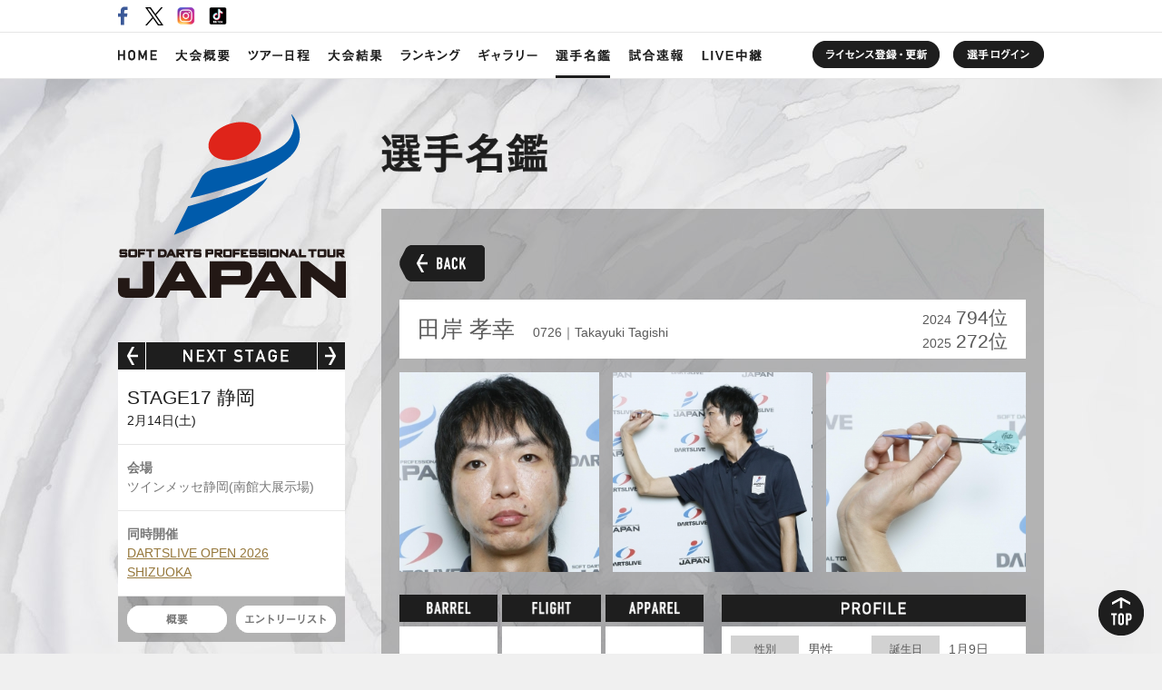

--- FILE ---
content_type: text/html; charset=UTF-8
request_url: https://livescore.japanprodarts.jp/directory_detail.php?p=4354
body_size: 30103
content:
<!DOCTYPE html>
<html lang="ja">
<head>
<meta http-equiv="X-UA-Compatible" content="IE=edge">
<meta charset="utf-8">
<title>田岸 孝幸｜選手名鑑｜SOFT DARTS PROFESSIONAL TOUR JAPAN OFFICIAL WEBSITE</title>
<meta name="keywords" content="JAPAN16,ダーツ,プロ,ソフトダーツ,ツアー,トーナメント,DARTSLIVE,JAPAN CUP,TOUR,JAPAN,ジャパン,ダーツライブ,1億円">
<meta name="description" content="株式会社ダーツライブが特別協賛する「SOFT DARTS PROFESSIONAL TOUR JAPAN」公式サイト。本大会はプロ登録選手が参加できる年間を通じた報酬総額1億円のダーツトーナメントです。">
<meta name="robots" content="noodp,noydir">
<meta name="author" content="一般社団法人J.D.U.">
<meta name="copyright" content="Copyright &copy; 一般社団法人J.D.U. All rights reserved.">
<meta name="viewport" content="width=device-width">

<link rel="contents" href="/">
<link rel="index" href="https://japanprodarts.jp/sitemap.html">

<link rel="stylesheet" href="./css/setting.css" media="all">
<link rel="stylesheet" href="./css/grslider.css" media="all">
<link rel="stylesheet" href="./css/common.css" media="all">
<link rel="stylesheet" href="./css/common_sp.css" media="screen">
<link rel="stylesheet" href="./css/directory.css?v=20251023_01" media="all">
<link rel="stylesheet" href="./css/directory_sp.css?v=20251023_01" media="screen">

<link rel="apple-touch-icon" href="/apple-touch-icon.png">
<link rel="apple-touch-icon-precomposed" href="/apple-touch-icon.png">

<script src="./js/jquery-1.12.3.min.js"></script>
<script src="./js/jquery.easing.js"></script>
<script src="./js/jquery.grslider.js"></script>
<script src="./js/common.js"></script>
<script src="./js/jquery.grsorter.js"></script>
<script src="./js/info.js"></script>
<script src="./js/add.js?v=20250712_03"></script>

<!--[if lt IE 9]>
<script src="./js/html5shiv.js"></script>
<script src="./js/selectivizr-min.js"></script>
<![endif]-->

<!-- Google Tag Manager -->
<script>(function(w,d,s,l,i){w[l]=w[l]||[];w[l].push({'gtm.start':
new Date().getTime(),event:'gtm.js'});var f=d.getElementsByTagName(s)[0],
j=d.createElement(s),dl=l!='dataLayer'?'&l='+l:'';j.async=true;j.src=
'https://www.googletagmanager.com/gtm.js?id='+i+dl;f.parentNode.insertBefore(j,f);
})(window,document,'script','dataLayer','GTM-T4WK8JK');</script>
<!-- End Google Tag Manager -->
<!--google-->
<script type="text/javascript">

 var _gaq = _gaq || [];
 _gaq.push(['_setAccount', 'UA-27817845-1']);
 _gaq.push(['_trackPageview']);

 (function() {
   var ga = document.createElement('script'); ga.type = 'text/javascript'; ga.async = true;
   ga.src = ('https:' == document.location.protocol ? 'https://ssl' : 'http://www') + '.google-analytics.com/ga.js';
   var s = document.getElementsByTagName('script')[0]; s.parentNode.insertBefore(ga, s);
 })();

</script>
<!--//google-->
<!-- Universal Analytics -->
<script>
(function(i,s,o,g,r,a,m){i['GoogleAnalyticsObject']=r;i[r]=i[r]||function(){
(i[r].q=i[r].q||[]).push(arguments)},i[r].l=1*new Date();a=s.createElement(o),
 m=s.getElementsByTagName(o)[0];a.async=1;a.src=g;m.parentNode.insertBefore(a,m)
 })(window,document,'script','//www.google-analytics.com/analytics.js','ga');

 ga('create', 'UA-27817845-3', 'auto', {'allowLinker':true});
 ga('require', 'linker');
 ga('linker:autoLink', ['japanprodarts.jp','livescore.japanprodarts.jp']);
 ga('send', 'pageview');
</script>
<!-- //Universal Analytics -->
</head>
<body>
<!-- Google Tag Manager (noscript) -->
<noscript><iframe src="https://www.googletagmanager.com/ns.html?id=GTM-T4WK8JK"
height="0" width="0" style="display:none;visibility:hidden"></iframe></noscript>
<!-- End Google Tag Manager (noscript) -->

    <div id="fb-root"></div>

<script>(function(d, s, id) {
  var js, fjs = d.getElementsByTagName(s)[0];
  if (d.getElementById(id)) return;
  js = d.createElement(s); js.id = id;
  js.src = "//connect.facebook.net/ja_JP/sdk.js#xfbml=1&version=v2.8";
  fjs.parentNode.insertBefore(js, fjs);
}(document, 'script', 'facebook-jssdk'));</script>

    <div id="container" class="">
	<header>
		<h1><a href="https://japanprodarts.jp/">SOFT DARTS PROFESSIONAL TOUR JAPAN</a></h1>

		<ul id="headerSponsor">
		</ul>
		<ul id="sns" class="clearfix">
			<li class="fb"><a href="https://www.facebook.com/japanprodarts" target="_blank">Facebook</a></li>
			<li class="tw"><a href="https://twitter.com/JapanProDarts" target="_blank">Twitter</a></li>
			<li class="ig"><a href="https://www.instagram.com/japan_prodarts/" target="_blank">Instagram</a></li>
			<li class="tk"><a href="https://www.tiktok.com/@japan_prodarts" target="_blank">TikTok</a></li>
		</ul>

		<nav>
			<ul class="clearfix" id="content-menu-list">
				<li class="home"><a href="https://japanprodarts.jp/"><img src="/img/common/nav_home.png" alt="HOME"></a></li>
				<li class="outline"><a href="https://japanprodarts.jp/outline.html"><img src="/img/common/nav_outline.png" alt="大会概要"></a></li>
				<li class="schedule"><a href="https://japanprodarts.jp/schedule.html"><img src="/img/common/nav_schedule.png" alt="ツアー日程"></a></li>
				<li class="result"><a href="./result.php"><img src="/img/common/nav_result.png" alt="大会結果"></a></li>
				<li class="ranking"><a href="./ranking.php"><img src="/img/common/nav_ranking.png" alt="ランキング"></a></li>
				<li class="gallery"><a href="https://japanprodarts.jp/gallery.html"><img src="/img/common/nav_gallery.png" alt="ギャラリー"></a></li>
				<li class="directory"><a href="./directory.php"><img src="/img/common/nav_directory.png" alt="選手名鑑"></a></li>
				<li class="info"><a href="./entry.php"><img src="/img/common/nav_info.png" alt="試合速報"></a></li>
				<li class="live"><a href="https://japanprodarts.jp/live.html"><img src="/img/common/nav_live.png" alt="LIVE中継"></a></li>
			</ul>

			<ul class="sub">
				<li class="loginPlayer"><a href="https://ssl.japanprodarts.jp/player/" target="_blank"><img src="/img/common/nav_login_player.png" alt="選手ログイン"></a></li>
				<li class="loginSponsor"><a href="https://ssl.japanprodarts.jp/sponsor/" target="_blank">スポンサーログイン</a></li>
				<li class="license"><a href="https://japanprodarts.jp/license.html"><img src="/img/common/nav_license.png" alt="ライセンス登録・更新"></a></li>
				<li class="inquiry"><a href="https://japanprodarts.jp/inquiry/">問い合わせ</a></li>
				<li class="sitemap"><a href="https://japanprodarts.jp/sitemap.html">サイトマップ</a></li>
				<li class="privacy"><a href="https://japanprodarts.jp/privacy.html">プライバシーポリシー</a></li>
			</ul>
		</nav>

		<a id="navBtn"></a>
	</header>

        <div id="contents" class="clearfix">
		<article id="directoryDetail" class="">
			<h2><img src="./img/directory/title.png" alt="選手名鑑"></h2>
			<div>
				<a href="#" id="btnBack">BACK</a>
				<div class="clearfix">
					<ul id="detailPhoto" class="clearfix">
						<li><img src="https://livescore.japanprodarts.jp/player_images/173147200127.jpg" alt=""></li>
						<li><img src="https://livescore.japanprodarts.jp/player_images/173147200497.jpg" alt=""></li>
						<li><img src="https://livescore.japanprodarts.jp/player_images/173147200777.jpg" alt=""></li>
					</ul>

					<div id="directoryTitle" class="clearfix">
						<h3><span>田岸 孝幸</span><small>0726｜Takayuki Tagishi</small></h3>
						<ul class="rank">
							<li><span class="year">2024</span>794位</li>
							<li><span class="year">2025</span>272位</li>
						</ul>
					</div>

					<section id="detailConstructor">
						<ul class="clearfix">
							<li id="detailBarrel">
								<h4><img src="./img/directory/detail_barrel.png" alt="BAREEL"></h4>
								<div><img src="https://livescore.japanprodarts.jp/images/no_sponsor_logo.png" alt="no sponsor"></div>
							</li>
							<li id="detailFlight">
								<h4><img src="./img/directory/detail_flight.png" alt="FLIGHT"></h4>
								<div><img src="https://livescore.japanprodarts.jp/images/no_sponsor_logo.png" alt="no sponsor"></div>
							</li>
							<li id="detailApparel">
								<h4><img src="./img/directory/detail_apparel.png" alt="APPAREL"></h4>
								<div><img src="https://livescore.japanprodarts.jp/images/no_sponsor_logo.png" alt="no sponsor"></div>
							</li>
							<li id="detailOthers">
								<h4><img src="./img/directory/detail_others.png" alt="OTHERS"></h4>
								<div>
									<ul class="clearfix">
									</ul>
									<p>
									</p>
								</div>
							</li>
						</ul>
					</section>

					<div id="pcRight">
						<section id="detailProfile">
							<h4><img src="./img/directory/detail_profile.png" alt="PROFILE"></h4>
							<dl>
								<dt>性別</dt><!--
								--><dd>男性</dd><!--
								--><dt>誕生日</dt><!--
								--><dd>1月9日</dd><!--
								--><dt>身長</dt><!--
								--><dd>-</dd><!--
								--><dt>血液型</dt><!--
								--><dd>A型</dd><!--
								--><dt>利き腕</dt><!--
								--><dd>右</dd><!--
								--><dt>地域</dt><!--
								--><dd>北海道</dd><!--
								--><dt>ダーツ歴</dt><!--
								--><dd>-</dd><!--
								--><dt>Rt.</dt><!--
								--><dd>16</dd>
							</dl>
						</section>

						<section id="detailHistory">
							<h4><img src="./img/directory/detail_history.png" alt="戦歴"></h4>
							<p>
							</p>
						</section>
					</div>
				</div>
			</div>
		</article>

<script>
document.getElementById('btnBack').addEventListener('click', function (e) {
	e.preventDefault();
	history.back();
});
</script>

		<div id="sideContents">
			<div style="position: relative;">

				<div id="nextstage">
					<h2><img src="./img/common/nextstage.png" alt="NEXT STAGE"></h2>
					<ul id="nsSlider" class="grSlider" data-init-num="17">
						<li>
							<div><h3>STAGE1 香川</h3>4月27日(日)<img src='/img/common/exciting_stageicon.jpg' class='exciting_stageicon'></div>
							<div><h4>会場</h4>あなぶきアリーナ香川</div>
							<div><h4>同時開催</h4><a href="https://www.one-ep.co.jp/%E9%96%8B%E5%82%AC%E5%A4%A7%E4%BC%9A-%E3%83%AA%E3%83%BC%E3%82%B0%E6%83%85%E5%A0%B1/%E3%83%95%E3%83%A9%E3%83%AF%E3%83%BC%E3%82%AB%E3%83%83%E3%83%97-%E9%A6%99%E5%B7%9D/%E3%83%95%E3%83%A9%E3%83%AF%E3%83%BC%E3%82%AB%E3%83%83%E3%83%972025/" target="_blank">フラワーカップ 2025</a></div>

							<div class="btnArea">
								<ul class="clearfix">
									<li class="outline"><a href="https://japanprodarts.jp/2025/stage1">概要</a></li>
									<li class="entry"><a href="https://livescore.japanprodarts.jp/entry_list.php?id=199">エントリーリスト</a></li>
									<li class="result"><a href="https://livescore.japanprodarts.jp/result.php?id=199">リザルト</a></li>
								</ul>
							</div>
						</li>
						<li>
							<div><h3>STAGE2 岡山</h3>5月11日(日)</div>
							<div><h4>会場</h4>コンベックス岡山</div>
							<div><h4>同時開催</h4><a href="https://www.one-ep.co.jp/%E9%96%8B%E5%82%AC%E5%A4%A7%E4%BC%9A-%E3%83%AA%E3%83%BC%E3%82%B0%E6%83%85%E5%A0%B1/%E3%83%94%E3%83%BC%E3%83%81%E3%82%AB%E3%83%83%E3%83%97-%E5%B2%A1%E5%B1%B1/%E3%83%94%E3%83%BC%E3%83%81%E3%82%AB%E3%83%83%E3%83%97-%E5%B2%A1%E5%B1%B1-2025/" target="_blank">ピーチカップ岡山 2025</a></div>

							<div class="btnArea">
								<ul class="clearfix">
									<li class="outline"><a href="https://japanprodarts.jp/2025/stage2">概要</a></li>
									<li class="entry"><a href="https://livescore.japanprodarts.jp/entry_list.php?id=200">エントリーリスト</a></li>
									<li class="result"><a href="https://livescore.japanprodarts.jp/result.php?id=200">リザルト</a></li>
								</ul>
							</div>
						</li>
						<li>
							<div><h3>STAGE3 東京</h3>5月24日(土)</div>
							<div><h4>会場</h4>東京ビッグサイト南展示棟4ホール</div>
							<div><h4>同時開催</h4><a href="https://www.dartslive-open.jp/2025/tokyo0525/overview.html" target="_blank">DARTSLIVE OPEN 2025 TOKYO</a></div>

							<div class="btnArea">
								<ul class="clearfix">
									<li class="outline"><a href="https://japanprodarts.jp/2025/stage3.php">概要</a></li>
									<li class="entry"><a href="https://livescore.japanprodarts.jp/entry_list.php?id=201">エントリーリスト</a></li>
									<li class="result"><a href="https://livescore.japanprodarts.jp/result.php?id=201">リザルト</a></li>
								</ul>
							</div>
						</li>
						<li>
							<div><h3>STAGE4 京都</h3>6月1日(日)</div>
							<div><h4>会場</h4>みやこめっせ</div>
							<div><h4>同時開催</h4></div>

							<div class="btnArea">
								<ul class="clearfix">
									<li class="outline"><a href="https://japanprodarts.jp/2025/stage4.php">概要</a></li>
									<li class="entry"><a href="https://livescore.japanprodarts.jp/entry_list.php?id=202">エントリーリスト</a></li>
									<li class="result"><a href="https://livescore.japanprodarts.jp/result.php?id=202">リザルト</a></li>
								</ul>
							</div>
						</li>
						<li>
							<div><h3>STAGE5 新潟</h3>6月8日(日)</div>
							<div><h4>会場</h4>朱鷺メッセ</div>
							<div><h4>同時開催</h4><a href="https://nimitz222.com/niigata2025.html" target="_blank">DARTSLIVE 新潟大会 2025</a></div>

							<div class="btnArea">
								<ul class="clearfix">
									<li class="outline"><a href="https://japanprodarts.jp/2025/stage5.php">概要</a></li>
									<li class="entry"><a href="https://livescore.japanprodarts.jp/entry_list.php?id=203">エントリーリスト</a></li>
									<li class="result"><a href="https://livescore.japanprodarts.jp/result.php?id=203">リザルト</a></li>
								</ul>
							</div>
						</li>
						<li>
							<div><h3>STAGE6 北海道</h3>6月14日(土)<img src='/img/common/exciting_stageicon.jpg' class='exciting_stageicon'></div>
							<div><h4>会場</h4>アクセスサッポロ</div>
							<div><h4>同時開催</h4><a href="https://www.dartslive-open.jp/2025/sapporo0614/overview.html" target="_blank">DARTSLIVE OPEN 2025 SAPPORO</a></div>

							<div class="btnArea">
								<ul class="clearfix">
									<li class="outline"><a href="https://japanprodarts.jp/2025/stage6">概要</a></li>
									<li class="entry"><a href="https://livescore.japanprodarts.jp/entry_list.php?id=204">エントリーリスト</a></li>
									<li class="result"><a href="https://livescore.japanprodarts.jp/result.php?id=204">リザルト</a></li>
								</ul>
							</div>
						</li>
						<li>
							<div><h3>STAGE7 神奈川</h3>7月12日(土)</div>
							<div><h4>会場</h4>パシフィコ横浜(展示ホールB)</div>
							<div><h4>同時開催</h4><a href="https://www.dartslive-open.jp/2025/yokohama0713/overview.html" target="_blank">DARTSLIVE OPEN 2025 YOKOHAMA</a></div>

							<div class="btnArea">
								<ul class="clearfix">
									<li class="outline"><a href="https://japanprodarts.jp/2025/stage7">概要</a></li>
									<li class="entry"><a href="https://livescore.japanprodarts.jp/entry_list.php?id=205">エントリーリスト</a></li>
									<li class="result"><a href="https://livescore.japanprodarts.jp/result.php?id=205">リザルト</a></li>
								</ul>
							</div>
						</li>
						<li>
							<div><h3>STAGE8 京都</h3>7月19日(土)</div>
							<div><h4>会場</h4>京都パルスプラザ</div>
							<div><h4>同時開催</h4><a href="http://dmc-classic.fareastdarts.co.jp/index.html" target="_blank">DMC CLASSIC 2025</a></div>

							<div class="btnArea">
								<ul class="clearfix">
									<li class="outline"><a href="https://japanprodarts.jp/2025/stage8">概要</a></li>
									<li class="entry"><a href="https://livescore.japanprodarts.jp/entry_list.php?id=206">エントリーリスト</a></li>
									<li class="result"><a href="https://livescore.japanprodarts.jp/result.php?id=206">リザルト</a></li>
								</ul>
							</div>
						</li>
						<li>
							<div><h3>STAGE9 福島</h3>8月10日(日)</div>
							<div><h4>会場</h4>ビッグパレットふくしま(多目的展示ホール)</div>
							<div><h4>同時開催</h4><a href="https://www.dartslive-open.jp/2025/fukushima0810/overview.html" target="_blank">DARTSLIVE OPEN 2025 FUKUSHIMA</a></div>

							<div class="btnArea">
								<ul class="clearfix">
									<li class="outline"><a href="https://japanprodarts.jp/2025/stage9">概要</a></li>
									<li class="entry"><a href="https://livescore.japanprodarts.jp/entry_list.php?id=207">エントリーリスト</a></li>
									<li class="result"><a href="https://livescore.japanprodarts.jp/result.php?id=207">リザルト</a></li>
								</ul>
							</div>
						</li>
						<li>
							<div><h3>STAGE10 愛知</h3>8月31日(日)</div>
							<div><h4>会場</h4>ポートメッセなごや(第2展示館)</div>
							<div><h4>同時開催</h4><a href="https://mass-makan.com/nagoya/" target="_blank">名古屋ダーツトーナメント2025</a></div>

							<div class="btnArea">
								<ul class="clearfix">
									<li class="outline"><a href="https://japanprodarts.jp/2025/stage10.php">概要</a></li>
									<li class="entry"><a href="https://livescore.japanprodarts.jp/entry_list.php?id=208">エントリーリスト</a></li>
									<li class="result"><a href="https://livescore.japanprodarts.jp/result.php?id=208">リザルト</a></li>
								</ul>
							</div>
						</li>
						<li>
							<div><h3>STAGE11 大阪</h3>9月6日(土)</div>
							<div><h4>会場</h4>大和アリーナ</div>
							<div><h4>同時開催</h4><a href="https://www.dartslive-open.jp/2025/osaka0907/overview.html" target="_blank">DARTSLIVE OPEN 2025 OSAKA</a></div>

							<div class="btnArea">
								<ul class="clearfix">
									<li class="outline"><a href="https://japanprodarts.jp/2025/stage11">概要</a></li>
									<li class="entry"><a href="https://livescore.japanprodarts.jp/entry_list.php?id=209">エントリーリスト</a></li>
									<li class="result"><a href="https://livescore.japanprodarts.jp/result.php?id=209">リザルト</a></li>
								</ul>
							</div>
						</li>
						<li>
							<div><h3>STAGE12 福岡</h3>10月4日(土)<img src='/img/common/exciting_stageicon.jpg' class='exciting_stageicon'></div>
							<div><h4>会場</h4>西日本総合展示場新館</div>
							<div><h4>同時開催</h4><a href="https://nimitz222.com/kitakyushu2025.html#tournament" target="_blank">JAPANCUP 九州サーキット2025 北九州大会</a></div>

							<div class="btnArea">
								<ul class="clearfix">
									<li class="outline"><a href="https://japanprodarts.jp/2025/stage12">概要</a></li>
									<li class="entry"><a href="https://livescore.japanprodarts.jp/entry_list.php?id=210">エントリーリスト</a></li>
									<li class="result"><a href="https://livescore.japanprodarts.jp/result.php?id=210">リザルト</a></li>
								</ul>
							</div>
						</li>
						<li>
							<div><h3>STAGE13 福岡</h3>10月5日(日)<img src='/img/common/exciting_stageicon.jpg' class='exciting_stageicon'></div>
							<div><h4>会場</h4>西日本総合展示場新館</div>
							<div><h4>同時開催</h4><a href="https://nimitz222.com/kitakyushu2025.html#tournament" target="_blank">JAPANCUP 九州サーキット2025 北九州大会</a></div>

							<div class="btnArea">
								<ul class="clearfix">
									<li class="outline"><a href="https://japanprodarts.jp/2025/stage13">概要</a></li>
									<li class="entry"><a href="https://livescore.japanprodarts.jp/entry_list.php?id=211">エントリーリスト</a></li>
									<li class="result"><a href="https://livescore.japanprodarts.jp/result.php?id=211">リザルト</a></li>
								</ul>
							</div>
						</li>
						<li>
							<div><h3>STAGE14 北海道</h3>11月9日(日)<img src='/img/common/exciting_stageicon.jpg' class='exciting_stageicon'></div>
							<div><h4>会場</h4>アクセスサッポロ</div>
							<div><h4>同時開催</h4><a href="http://touyagroup.com/wp/wp-content/uploads/2025/10/2025%E5%8C%97%E6%B5%B7%E3%82%AB%E3%83%83%E3%83%97%E8%A6%81%E9%A0%85.pdf" target="_blank">20th HOKKAICUP 2025</a></div>

							<div class="btnArea">
								<ul class="clearfix">
									<li class="outline"><a href="https://japanprodarts.jp/2025/stage14.php">概要</a></li>
									<li class="entry"><a href="https://livescore.japanprodarts.jp/entry_list.php?id=212">エントリーリスト</a></li>
									<li class="result"><a href="https://livescore.japanprodarts.jp/result.php?id=212">リザルト</a></li>
								</ul>
							</div>
						</li>
						<li>
							<div><h3>STAGE15 宮城</h3>11月15日(土)</div>
							<div><h4>会場</h4>夢メッセみやぎ(展示ホールBC)</div>
							<div><h4>同時開催</h4><a href="https://www.dartslive-open.jp/2025/miyagi1115/overview.html" target="_blank">DARTSLIVE OPEN 2025 MIYAGI 2nd</a></div>

							<div class="btnArea">
								<ul class="clearfix">
									<li class="outline"><a href="https://japanprodarts.jp/2025/stage15.php">概要</a></li>
									<li class="entry"><a href="https://livescore.japanprodarts.jp/entry_list.php?id=213">エントリーリスト</a></li>
									<li class="result"><a href="https://livescore.japanprodarts.jp/result.php?id=213">リザルト</a></li>
								</ul>
							</div>
						</li>
						<li>
							<div><h3>STAGE16 広島</h3>12月13日(土)</div>
							<div><h4>会場</h4>広島市中小企業会館</div>
							<div><h4>同時開催</h4><a href="https://www.one-ep.co.jp/%E9%96%8B%E5%82%AC%E5%A4%A7%E4%BC%9A-%E3%83%AA%E3%83%BC%E3%82%B0%E6%83%85%E5%A0%B1/peace-cup-hiroshima/peace-cup-hiroshima-2025/" target="_blank">PEACE CUP HIROSHIMA 2025</a></div>

							<div class="btnArea">
								<ul class="clearfix">
									<li class="outline"><a href="https://japanprodarts.jp/2025/stage16.php">概要</a></li>
									<li class="entry"><a href="https://livescore.japanprodarts.jp/entry_list.php?id=214">エントリーリスト</a></li>
									<li class="result"><a href="https://livescore.japanprodarts.jp/result.php?id=214">リザルト</a></li>
								</ul>
							</div>
						</li>
						<li>
							<div><h3>STAGE17 静岡</h3>2月14日(土)</div>
							<div><h4>会場</h4>ツインメッセ静岡(南館大展示場)</div>
							<div><h4>同時開催</h4><a href="https://www.dartslive-open.jp/2026/shizuoka0215/overview.html" target="_blank">DARTSLIVE OPEN 2026 SHIZUOKA</a></div>

							<div class="btnArea">
								<ul class="clearfix">
									<li class="outline"><a href="https://japanprodarts.jp/2025/stage17.php">概要</a></li>
									<li class="entry"><a href="https://livescore.japanprodarts.jp/entry_list.php?id=215">エントリーリスト</a></li>
								</ul>
							</div>
						</li>
						<li>
							<div><h3>STAGE18 千葉</h3>3月14日(土)<img src='/img/common/exciting_stageicon.jpg' class='exciting_stageicon'></div>
							<div><h4>会場</h4>幕張メッセ</div>
							<div><h4>同時開催</h4><a href="https://www.tsuwamonodarts.net/" target="_blank">TSUWAMONO 2026</a></div>

							<div class="btnArea">
								<ul class="clearfix">
									<li class="entry"><a href="https://livescore.japanprodarts.jp/entry_list.php?id=216">エントリーリスト</a></li>
								</ul>
							</div>
						</li>
					</ul>
				</div>
			</div>

			<div id="winner">
				<h2><img src="./img/common/winner_stage16.png" alt="STAGE16"></h2>
				<div class="btnMore"><a href="https://livescore.japanprodarts.jp/result.php?id=214">MORE</a></div>
				<h3><img src="./img/common/winner_j.png" alt="JAPAN"></h3>
				<ul class=" rankingList directoryLink clearfix">
					<li class="gold">
						<div class="rank"><div><div><span class="num num1">1</span></div></div></div>
						<img class="photo" src="https://livescore.japanprodarts.jp/player_images/s_176291259611.jpg" alt="">
						<div class="text">
							<div class="name"><a href="https://livescore.japanprodarts.jp/directory_detail.php?p=3466" class="directoryLinkText">木村 裕馬<small>0034｜Yuma Kimura</small></a><a class="directoryLinkOpener"></a></div>
							<ul class="constructorList clearfix">
								<li>TRiNiDAD</li>
								<li>CONDOR</li>
								<li>SHADE</li>
							</ul>
							<a class="directoryLinkBtn" src="https://livescore.japanprodarts.jp/directory_detail.php?p=3466"></a>
						</div>
					</li>
					<li class="silver">
						<div class="rank"><div><div><span class="num num2">2</span></div></div></div>
						<div class="text">
							<div class="name"><a href="https://livescore.japanprodarts.jp/directory_detail.php?p=3412" class="directoryLinkText">酒井 素<small>0004｜Motomu Sakai</small></a><a class="directoryLinkOpener"></a></div>
							<a class="directoryLinkBtn" src="https://livescore.japanprodarts.jp/directory_detail.php?p=3412"></a>
						</div>
					</li>
					<li class="bronze">
						<div class="rank"><div><div><span class="num num3">3</span></div></div></div>
						<div class="text">
							<div class="name"><a href="https://livescore.japanprodarts.jp/directory_detail.php?p=3633" class="directoryLinkText">吉野 洋幸<small>0060｜Hiroyuki Yoshino</small></a><a class="directoryLinkOpener"></a></div>
							<a class="directoryLinkBtn" src="https://livescore.japanprodarts.jp/directory_detail.php?p=3633"></a>
						</div>
					</li>
					<li class="bronze">
						<div class="rank"><div><div><span class="num num3">3</span></div></div></div>
						<div class="text">
							<div class="name"><a href="https://livescore.japanprodarts.jp/directory_detail.php?p=2704" class="directoryLinkText">林 雄太<small>0015｜Yuta Hayashi</small></a><a class="directoryLinkOpener"></a></div>
							<a class="directoryLinkBtn" src="https://livescore.japanprodarts.jp/directory_detail.php?p=2704"></a>
						</div>
					</li>
				</ul>
				<h3><img src="./img/common/winner_jl.png" alt="JAPAN LADIES"></h3>
				<ul class="ladies rankingList directoryLink clearfix">
					<li class="gold">
						<div class="rank"><div><div><span class="num num1">1</span></div></div></div>
						<img class="photo" src="https://livescore.japanprodarts.jp/player_images/s_174659715879.jpg" alt="">
						<div class="text">
							<div class="name"><a href="https://livescore.japanprodarts.jp/directory_detail.php?p=4084" class="directoryLinkText">青井 梨佳<small>5003｜Rika Aoi</small></a><a class="directoryLinkOpener"></a></div>
							<ul class="constructorList clearfix">
								<li>JokerDriverDarts</li>
								<li>L-style</li>
								<li></li>
							</ul>
							<a class="directoryLinkBtn" src="https://livescore.japanprodarts.jp/directory_detail.php?p=4084"></a>
						</div>
					</li>
					<li class="silver">
						<div class="rank"><div><div><span class="num num2">2</span></div></div></div>
						<div class="text">
							<div class="name"><a href="https://livescore.japanprodarts.jp/directory_detail.php?p=2875" class="directoryLinkText">林 桃加<small>5001｜Momoka Hayashi</small></a><a class="directoryLinkOpener"></a></div>
							<a class="directoryLinkBtn" src="https://livescore.japanprodarts.jp/directory_detail.php?p=2875"></a>
						</div>
					</li>
					<li class="bronze">
						<div class="rank"><div><div><span class="num num3">3</span></div></div></div>
						<div class="text">
							<div class="name"><a href="https://livescore.japanprodarts.jp/directory_detail.php?p=1926" class="directoryLinkText">岩田 夏海<small>5002｜Natsumi Iwata</small></a><a class="directoryLinkOpener"></a></div>
							<a class="directoryLinkBtn" src="https://livescore.japanprodarts.jp/directory_detail.php?p=1926"></a>
						</div>
					</li>
					<li class="bronze">
						<div class="rank"><div><div><span class="num num3">3</span></div></div></div>
						<div class="text">
							<div class="name"><a href="https://livescore.japanprodarts.jp/directory_detail.php?p=1794" class="directoryLinkText">小宮山 亜美<small>5026｜Ami Komiyama</small></a><a class="directoryLinkOpener"></a></div>
							<a class="directoryLinkBtn" src="https://livescore.japanprodarts.jp/directory_detail.php?p=1794"></a>
						</div>
					</li>
				</ul>
			</div>

			<div id="fbArea">
				<a class="twitter-timeline" data-lang="en" data-width="250" data-height="400" data-dnt="true" data-theme="light" href="https://twitter.com/JapanProDarts?ref_src=twsrc%5Etfw">Tweets by JapanProDarts</a>
				<script async src="https://platform.twitter.com/widgets.js" charset="utf-8"></script>
			</div>

			<div id="media">
				<h2><img src="./img/common/media.png" alt="MEDIA"></h2>
				<ul>
					<li><a href="http://dartslive.tv/" target="_blank"><img src="./img/common/media_dltv.png" alt="DARTSLIVE.TV"></a></li>
					<li><a href="http://japan-darts.tv/" target="_blank"><img src="./img/common/media_jdt.png" alt="JAPAN DARTS.TV"></a></li>
				</ul>
			</div>
		</div>
        </div>

	<footer>
		<a href="#container" id="btnPagetop">TOP</a>
		<div class="clearfix">
			<p>&copy;一般社団法人J.D.U　All right riserved.</p>
			<ul>
				<li><a href="https://japanprodarts.jp/inquiry/">お問い合わせ</a></li>
				<li><a href="https://japanprodarts.jp/sitemap.php">サイトマップ</a></li>
				<li><a href="https://japanprodarts.jp/privacy.php">プライバシーポリシー</a></li>
			</ul>
		</div>
	</footer>
    </div>

<!-- User Insight PCDF Code Start : dartslive.com -->
<script type="text/javascript">
var _uic = _uic ||{}; var _uih = _uih ||{};_uih['id'] = 53659;
_uih['lg_id'] = '';
_uih['fb_id'] = '';
_uih['tw_id'] = '';
_uih['uigr_1'] = ''; _uih['uigr_2'] = 'japanprodarts'; _uih['uigr_3'] = ''; _uih['uigr_4'] = ''; _uih['uigr_5'] = '';
_uih['uigr_6'] = ''; _uih['uigr_7'] = ''; _uih['uigr_8'] = ''; _uih['uigr_9'] = ''; _uih['uigr_10'] = '';

/* DO NOT ALTER BELOW THIS LINE */
/* WITH FIRST PARTY COOKIE */
(function() {
var bi = document.createElement('script');bi.type = 'text/javascript'; bi.async = true;
bi.src = '//cs.nakanohito.jp/b3/bi.js';
var s = document.getElementsByTagName('script')[0];s.parentNode.insertBefore(bi, s);
})();
</script>
<!-- User Insight PCDF Code End : dartslive.com -->
</body>
</html>

--- FILE ---
content_type: text/css
request_url: https://livescore.japanprodarts.jp/css/directory.css?v=20251023_01
body_size: 8771
content:
@charset "utf-8";

/* ++++++++++++++++++++++++++++++++++++++++

	Directory

++++++++++++++++++++++++++++++++++++++++ */

/* ----------------------------------------
	directorySearch
---------------------------------------- */

#searchName {
	margin: 0 0 40px;
}

#directorySearch section {
	margin-top: 20px;
}
#directorySearch section h3 {
	height: 23px;
	margin-bottom: 5px;
	padding-top: 7px;
	background: #1e1e1e;
}
#directorySearch section h3 img {
	display: block;
	height: 16px;
	margin: auto;
}
#directorySearch section ul {
	padding: 10px;
	background: #fff;
}
#directorySearch section li {
	float: left;
	margin-right: 10px;
	text-align: center;
	line-height: 40px;
}

#searchPrevious li { width: 260px; }
#searchJapanese li { width: 40px; }
#searchArea li { width: 60px; }
/* #searchSponsor li { width: 126px; } */

#directorySearch section a {
	display: block;
	border-radius: 0 5px 5px 0;
	background: #d2d2d2;
	text-decoration: none;
	color: #1e1e1e;
}
#directorySearch section li:first-child a,
#searchPrevious li a {
	border-radius: 5px;
}
/*
#searchSponsor li{
	margin-top: 10px;
}
#searchSponsor li:nth-child(5n) {
	margin-right: 0;
}
#searchSponsor li:nth-child(1),
#searchSponsor li:nth-child(2),
#searchSponsor li:nth-child(3),
#searchSponsor li:nth-child(4),
#searchSponsor li:nth-child(5) {
	margin-top: 0;
}
#searchSponsor li a {
	border-radius: 0;
	background: none;
}
*/

/* ++++++++++++++++++++++++++++++++++++++++

	Search Result

++++++++++++++++++++++++++++++++++++++++ */

#directoryList li {
	margin-top: 5px;
	background: #fff;
	font-size: 21px;
}
#directoryList li:first-child {
	margin-top: 0;
}
#directoryList li a {
	display: block;
	position: relative;
	padding: 20px 157px 20px 20px;
	text-decoration: none;
	color: #5a5a5a;
}
#directoryList li a:after {
	content: '';
	position: absolute;
	right: 20px;
	top: 0;
	width: 12px;
	height: 100%;
	background: url(../img/common/arrow_r.png) 0 50% no-repeat;
	background-size: 100%;
}
#directoryList li small {
	margin-left: 20px;
	font-size: 14px;
}

#directoryList .japan16,
#directoryList .ladies8 { background: #1e1e1e; }
#directoryList .japan16.champion,
#directoryList .ladies8.champion { background: #96783c; }

#directoryList .japan16 a,
#directoryList .ladies8 a {
	color: #fff;
}
#directoryList .japan16 a:after,
#directoryList .ladies8 a:after {
	background-image: url(../img/common/arrow_r_wht.png);
}

#directoryList li .logo {
	display: block;
	position: absolute;
	right: 50px;
	top: 50%;
	width: 87px;
	height: 26px;
	margin-top: -13px;
	background: 0 50% no-repeat;
	background-size: 100%;
	text-indent: -20000px;
}

#directoryList .japan16 .logo { background-image: url(../img/directory/logo_japan16.png); }
#directoryList .ladies8 .logo { background-image: url(../img/directory/logo_ladies8.png); }



/* ++++++++++++++++++++++++++++++++++++++++

	Detail

++++++++++++++++++++++++++++++++++++++++ */

#directoryDetail {
	color: #5a5a5a;
}
#directoryDetail a {
	color: #96783c;
}
#directoryDetail p a:before {
	content: '> ';
}
#directoryDetail>div {
	position: relative;
}

#detailPhoto {
	position: absolute;
	left: 20px;
	top: 180px;
}
#detailPhoto li {
	float: left;
	width: 220px;
	margin-right: 15px;
}
#detailPhoto img {
	width: 100%;
}

#directoryTitle {
	position: relative;
	height: 65px;
	margin-bottom: 260px;
	padding: 0 20px;
	background: #fff;
	white-space: nowrap;
	letter-spacing: -.4em;
	font-weight: normal;
	font-size: 21px;
	line-height: 1;
}
#directoryTitle:before,
#directoryTitle h3,
#directoryTitle .rank {
	display: inline-block;
	vertical-align: middle;
	letter-spacing: 0;
}
#directoryTitle:before {
	content: '';
	height: 100%;
}
#directoryTitle h3 {
	width: 62%;
	white-space: normal;
	font-weight: normal;
}
#directoryTitle h3 span,
#directoryTitle span+small {
	display: inline-block;
}
#directoryTitle h3 span {
	margin-right: 20px;
}
#directoryTitle h3 small {
	margin-left: 20px;
}
#directoryTitle h3 span+small {
	margin: 0;
}
#directoryTitle small,
#directoryTitle .year {
	font-size: 14px;
}

#directoryTitle .rank {
	width: 38%;
	text-align: right;
}

#directoryTitle .rank>li+li {
	margin-top: 5px;
}

#directoryTitle .rank .year,
#directoryTitle .rank ul,
#directoryTitle .rank li li {
	display: inline-block;
	vertical-align: baseline;
}
#directoryTitle .rank .year {
	margin-right: 5px;
}

#directoryTitle .rank li li {
	position: relative;
	padding-left: 27px;
}
#directoryTitle .rank li li:before {
	content: '';
	position: absolute;
	left: 0;
	top: -2px;
	width: 25px;
	height: 25px;
	background: 50% 50% no-repeat;
	background-size: contain;
}
#directoryTitle .rank li li+li {
	margin-left: 5px;
}

#directoryTitle .rank .blue:before { background-image: url(../img/common/icon_blue.png); }
#directoryTitle .rank .red:before { background-image: url(../img/common/icon_red.png); }

#directoryDetail h4 {
	box-sizing: border-box;
	height: 30px;
	margin-bottom: 5px;
	padding-top: 8px;
	background: #1e1e1e;
}
#directoryDetail h4 img {
	display: block;
	height: 14px;
	margin: auto;
}


/* ----------------------------------------
	detailConstructor
---------------------------------------- */

#detailConstructor,
#pcRight {
	float: left;
	width: 335px;
}
#detailConstructor li {
	float: left;
	width: 108px;
	margin-left: 5px;
}
#detailConstructor li:first-child,
#detailConstructor #detailOthers {
	margin-left: 0;
}
#detailConstructor li:nth-child(2){
	width: 109px;
}
#detailConstructor li>div,
#detailProfile dl,
#detailHistory>p  {
	padding: 10px;
	background: #fff;
}
#detailConstructor li a img {
	background: #fff;
}

#detailConstructor #detailOthers {
	width: 100%;
	margin-top: 5px;
}
#detailConstructor #detailOthers li {
	width: 98px;
	margin: 0 0 10px 10px;
}
#detailConstructor #detailOthers li:first-child,
#detailConstructor #detailOthers li:nth-child(3n+1) {
	clear: left;
	margin-left: 0;
}
#detailConstructor #detailOthers li:nth-child(3n+2){
	width: 99px;
}


/* ----------------------------------------
	detailProfile
---------------------------------------- */

#pcRight {
	float: right;
}

#detailProfile dt,
#detailProfile dd {
	display: inline-block;
	width: 75px;
	margin-top: 5px;
	vertical-align: middle;
}
#detailProfile dt {
	background: #d2d2d2;
	text-align: center;
	font-size: 12px;
	line-height: 30px;
}
#detailProfile dd {
	width: 70px;
	padding-left: 10px;
}
#detailProfile dt:nth-child(1),
#detailProfile dd:nth-child(2),
#detailProfile dt:nth-child(3),
#detailProfile dd:nth-child(4) {
	margin-top: 0;
}


/* ----------------------------------------
	detailHistory
---------------------------------------- */

#detailHistory {
	margin-top: 5px;
}
#detailHistory h4 {
	padding-top: 7px;
}
#detailHistory h4 img {
	height: 16px;
}
#detailHistory span {
	float: right;
}


/* ----------------------------------------
	Color Variation
---------------------------------------- */

#directoryDetail.champion,
#directoryDetail.top16,
.top50 #directoryTitle,
.top100 #directoryTitle,
.top150 #directoryTitle,
.top200 #directoryTitle,
.top300 #directoryTitle {
	color: #fff;
}

.champion #directoryTitle,
#directoryDetail.champion h4 { background-color: #96783c; }
.top16 #directoryTitle { background-color: #1e1e1e; }
.top50 #directoryTitle,
#directoryDetail.top50 h4 { background-color: #594397; }
.top100 #directoryTitle,
#directoryDetail.top100 h4 { background-color: #325040; }
.top150 #directoryTitle,
#directoryDetail.top150 h4 { background-color: #d2471e; }
.top200 #directoryTitle,
#directoryDetail.top200 h4 { background-color: #f3c415; }
.top300 #directoryTitle,
#directoryDetail.top300 h4 { background-color: #00b0ec; }

.champion #detailConstructor li>div,
.champion #detailProfile dl,
.champion #detailHistory>p,
.top16 #detailConstructor li>div,
.top16 #detailProfile dl,
.top16 #detailHistory>p  {
	background-color: #1e1e1e;
}

.champion #detailProfile dt,
.top16 #detailProfile dt {
	background-color: #3c3c3c;
}


/**
	modify search sponsor bloc
**/
section#searchSponsor ul {
	display: flex;
	flex-wrap: wrap;
	justify-content: flex-start;
	align-items: center;
	gap: 12px 8px;

	margin: 0;
	padding: 12px 8px;
}

section#searchSponsor li {
	width: calc(20% - 6.4px);
    float: none;
    margin-right: 0;
    text-align: center;
    line-height: initial;
}

section#searchSponsor a {
    display: block;
    border-radius: initial !important;
    background: none;
    text-decoration: none;
    color: initial;
}

.searchAndButton {
	margin: 0 0 40px;
    display: flex;
    flex-wrap: nowrap;
    align-content: center;
    align-items: center;
	justify-content: space-between;
    flex-direction: row;
}

.searchAndButton form {
	margin: 0 !important;
}

.reservedPlayer {
	line-height: 40px;
	padding-left: 40px;
	padding-right: 40px;
	border: none;
	border-radius: 5px;
	font-size: 14px;
	text-align: center;
	color: #1e1e1e;
	background: #d2d2d2;
	cursor: pointer;
	text-decoration: none;
	transition: .2s;
}

--- FILE ---
content_type: application/javascript
request_url: https://livescore.japanprodarts.jp/js/add.js?v=20250712_03
body_size: 3412
content:
$(function() {
	var script_array = {
		"result.php" : "result",
		"ranking.php" : "ranking",
		"ranking_all.php" : "ranking",
		"directory.php" : "directory",
		"directory_list.php" : "directory",
		"directory_detail.php" : "directory",
		"entry.php" : "info",
		"roundrobin.php" : "info",
		"qualify.php" : "info",
		"div2.php" : "info",
		"div2_tree.php" : "info",
		"div1.php" : "info",
		"div1_tree.php" : "info",
		"entry_list.php" : "entrylist"
	};

	var timer_script_array = {
		"entry.php" : "",
		"roundrobin.php" : "",
		"qualify.php" : "",
		"div2.php" : "",
		"div1.php" : "",
		"div2_tree.php" : "",
		"div1_tree.php" : ""
	};

	var filename = window.location.pathname.split("/").pop();

	if (filename in script_array) {
		var s_key = script_array[filename];

		$("#content-menu-list li." + s_key).addClass("on");
	}

	if($("#container").hasClass("liveOn") && filename in timer_script_array) {
		console.log("set timer");
/*		setTimeout(function(){ location.reload(); }, 120000);*/
	}
});

$(function() {
	$("div.tab-entrylist-body").eq(1).hide();

	$("ul.tab-entrylist li").on("click", function(e) {
		e.preventDefault();
        e.stopPropagation();

		$("ul.tab-entrylist li").removeClass("on");

		if($(this).hasClass("j")) {
			$("ul.tab-entrylist li.j").addClass("on");

			$("div.tab-entrylist-body").eq(0).show();
			$("div.tab-entrylist-body").eq(1).hide();
		} else if ($(this).hasClass("jl")) {
			$("ul.tab-entrylist li.jl").addClass("on");

			$("div.tab-entrylist-body").eq(0).hide();
			$("div.tab-entrylist-body").eq(1).show();
		}

		return false;
	});
});

$(function() {
	$("ul.tab-rankinglist li").on("click", function(e) {
		e.preventDefault();
        e.stopPropagation();

		$("ul.tab-rankinglist li").removeClass("on");

		if($(this).parent("ul").hasClass("season")) {
			if($(this).hasClass("blue")) {
				$("ul.tab-rankinglist li.blue").addClass("on");

				$("#tab-ranking-point-blue").show();
				$("#tab-ranking-point-red").hide();
				$("#tab-ranking-award").hide();
			} else if ($(this).hasClass("red")) {
				$("ul.tab-rankinglist li.red").addClass("on");

				$("#tab-ranking-point-blue").hide();
				$("#tab-ranking-point-red").show();
				$("#tab-ranking-award").hide();
			} else if ($(this).hasClass("award")) {
				$("ul.tab-rankinglist li.award").addClass("on");

				$("#tab-ranking-point-blue").hide();
				$("#tab-ranking-point-red").hide();
				$("#tab-ranking-award").show();
			}
		} else {
			if($(this).hasClass("annual")) {
				$("ul.tab-rankinglist li.annual").addClass("on");

				$("#tab-ranking-point").show();
				$("#tab-ranking-award").hide();
			} else if ($(this).hasClass("award")) {
				$("ul.tab-rankinglist li.award").addClass("on");

				$("#tab-ranking-point").hide();
				$("#tab-ranking-award").show();
			}
		}

		return false;
	});
});

$(function() {
	$("ol.constructor").hide();
	$("ol.ranking_barrel").show();

	$("ul.tab-constructorlist li").on("click", function(e) {
		e.preventDefault();
        e.stopPropagation();

		$("ul.tab-constructorlist li").removeClass("on");

		if($(this).hasClass("barrel")) {
			$("ul.tab-constructorlist li.barrel").addClass("on");

			$("ol.constructor").hide();
			$("ol.ranking_barrel").show();
		} else if ($(this).hasClass("flight")) {
			$("ul.tab-constructorlist li.flight").addClass("on");

			$("ol.constructor").hide();
			$("ol.ranking_flight").show();
		} else if ($(this).hasClass("apparel")) {
			$("ul.tab-constructorlist li.apparel").addClass("on");

			$("ol.constructor").hide();
			$("ol.ranking_apparel").show();
		}

		return false;
	});
});

--- FILE ---
content_type: image/svg+xml
request_url: https://livescore.japanprodarts.jp/img/num/silver/2.svg
body_size: 808
content:
<?xml version="1.0" encoding="utf-8"?>
<!-- Generator: Adobe Illustrator 21.0.0, SVG Export Plug-In . SVG Version: 6.00 Build 0)  -->
<svg version="1.1" xmlns="http://www.w3.org/2000/svg" xmlns:xlink="http://www.w3.org/1999/xlink" x="0px" y="0px"
	 viewBox="0 0 19 39" style="enable-background:new 0 0 19 39;" xml:space="preserve">
<style type="text/css">
	path{fill:#787878;}	
</style>
<g id="svg">
	<g>
		<path d="M1.3,33.5l9.9-18.7c0.5-0.9,0.8-1.7,0.9-2.4c0.1-0.7,0.1-1.6,0.1-2.6c0-0.5,0-1-0.1-1.5c0-0.5-0.1-1-0.3-1.4
			c-0.2-0.4-0.4-0.7-0.8-1c-0.4-0.3-0.9-0.4-1.6-0.4c-0.8,0-1.5,0.2-2,0.7c-0.5,0.5-0.7,1.1-0.7,2v3.1H1.3v-3c0-1.1,0.2-2.2,0.6-3.2
			c0.4-1,1-1.9,1.8-2.6c0.7-0.8,1.6-1.4,2.6-1.8C7.4,0.2,8.4,0,9.6,0c1.4,0,2.7,0.3,3.7,0.8c1,0.5,1.9,1.2,2.5,2.1
			C16.5,3.8,17,4.8,17.3,6c0.3,1.1,0.5,2.4,0.5,3.7c0,0.9,0,1.7-0.1,2.3c0,0.6-0.1,1.2-0.2,1.8c-0.1,0.6-0.3,1.1-0.5,1.7
			c-0.3,0.6-0.6,1.3-1,2.1L7.8,33.2h9.9v5.5H1.3V33.5z"/>
	</g>
</g>
</svg>


--- FILE ---
content_type: application/javascript
request_url: https://livescore.japanprodarts.jp/js/common.js
body_size: 8052
content:
/* ++++++++++++++++++++++++++++++++++++++++

	Common Scripts

++++++++++++++++++++++++++++++++++++++++ */

/* ----------------------------------------
	UA
---------------------------------------- */

var ua = navigator.userAgent.toLowerCase(),
	isSP = /android.+mobile/.test(ua) || /i(phone|pod)/.test(ua),
	isLtIE9 = ua.replace(/.+msie (\d+)\..+/, '$1')<9;

$(function(){
//	BOS

var $window = $(window),
	isTouchDevice =('ontouchstart' in window || navigator.msPointerEnabled)? true: false,
	ev = {
		touchStart:isTouchDevice? 'touchstart': 'mousedown',
		touchMove:isTouchDevice? 'touchmove': 'mousemove',
		touchEnd:isTouchDevice? 'touchend': 'mouseup'
	};


/* ----------------------------------------
	Scroll
---------------------------------------- */

$.easing.quart = function (x, t, b, c, d) {
	return -c * ((t=t/d-1)*t*t*t - 1) + b;
};

$('a[href*="#"]').click(function() {
	if(location.pathname.replace(/^\//,'')==this.pathname.replace(/^\//,'') && location.hostname==this.hostname){
		var $target = $(this.hash);
		$target = $target.length && $target || $('[name=' + this.hash.slice(1) +']');
		if($target.length){
			var targetOffset = $target.offset().top;
			$('html,body').animate({ scrollTop: targetOffset }, 800, 'quart');
			return false;
		}
	}
});

/* Page Top
---------------------------------------- */

var $btnPagetop = $('#btnPagetop');

$window.scroll(function(){
	var s = $(this).scrollTop();
	if($window.width()>768){
		if(s>0 && $btnPagetop.is(':hidden')) $btnPagetop.fadeIn(300);
		else if(s==0) $btnPagetop.fadeOut(300);
	}else if($btnPagetop.is(':animated')){
		$btnPagetop.stop().removeAttr('style');
	}
});


/* ----------------------------------------
	tabContents
---------------------------------------- */

$('.tabNav').each(function(){
	var $this = $(this),
		$tab = {
			nav: $this.find('li'),
			contents: $this.siblings('.tabContents').children()
		};
	if($tab.contents.length){
		$tab.nav.click(function(){
			var idx = $tab.nav.index(this);
			$tab.nav.removeClass('on').eq(idx).addClass('on');	$tab.contents.removeClass('on').eq(idx).addClass('on');
		});
	}
});


/* ----------------------------------------
	searchName
---------------------------------------- */

var searchNameFlgEnd = true;
$('#searchName').submit(function(e){
	if(searchNameFlgEnd && $('.searchList').length){
		e.preventDefault();
		searchNameFlgEnd = false;
		var $searchList = $('.searchList'),
//			$list = $('.searchList').eq(0).children(),
			scrPos = '';
/*
		if($searchList.length>1) $searchList.each(function(){
			if($(this).is(':visible')){
				$list = $(this).children();
				return false;
			}
		});
*/
		var v = $('#searchNameText').val().replace(/\d/g, '');
		$searchList.children().removeClass('searchResult');
		$('.srFrame').remove();
		if(v && v.replace(/\s/g,'')){
			v = v.toLowerCase();
			$searchList.each(function(){
				if($(this).is(':visible')){
					$(this).children().each(function(){
						var $this = $(this);
						$this.after('<div class="snText" style="display: none;"></div>');
						$this.clone().appendTo('.snText');
						var $snText = $('.snText');
						$snText.find('.constructorList, .resultList').remove();
						if(~$snText.text().toLowerCase().indexOf(v)){
/*
							$this.addClass('searchResult').append('<span class="srFrame srFrame01"></span><span class="srFrame srFrame02"></span><span class="srFrame srFrame03"></span><span class="srFrame srFrame04"></span>');
*/
							$this.addClass('searchResult');
							if(scrPos===''){
								scrPos = $this.offset().top - 40;
								if(isSP) scrPos -= $('header').innerHeight();
							}
						}
						$snText.remove();
					});
				}
			});
			$('html,body').animate({
				scrollTop: scrPos
			}, 800, 'quart', function(){
				searchNameFlgEnd = true;
			});
		}else{
			searchNameFlgEnd = true;
		}
	}
});


/* ----------------------------------------
	selectLink
---------------------------------------- */

$('.selectLink').change(function(){
	if(this.value) location.href = this.value;
});


/* ----------------------------------------
	accordion
---------------------------------------- */

var $accordionList = $('.accordion').children();
$accordionList.each(function(){
	var $btn = $(this).find('.btnOpen, .btnClose'),
		$contents = $(this).find('>div');
	$btn.click(function(){
		$btn.toggleClass('open');
		$contents.stop().slideToggle(300);
	});
});

if(location.hash && $(location.hash).length){
	$(location.hash).find('.btnOpen, .btnClose').addClass('open');
	$(location.hash).find('>div').fadeIn(200);
}


/* ----------------------------------------
	nsSlider
---------------------------------------- */

$('#nsSlider').grSlider({
	auto: false,
	loop: false,
	slideEase: 'easeOutCubic',
	nav: false,
	loader: false
});


/* ----------------------------------------
	Live Broadcasting Banner
---------------------------------------- */

var $liveParts = $('.liveParts');
$.ajax({
	type: 'get',
	url: 'https://livescore.japanprodarts.jp/get_live_status.php'//?0->false, ?1->true
 }).done(function(data){
	if(data.status===true){
		$liveParts.css({opacity: 0}).animate({
			opacity: 1
		}, 500);
		$('#container').addClass('liveOn');
	}else $liveParts.remove();
}).fail(function(jqXHR, textStatus){
	if(window.console && typeof window.console.log==='function') console.log(jqXHR);
	if(window.console && typeof window.console.log==='function') console.log(textStatus);
	$liveParts.remove();
});



/* ++++++++++++++++++++++++++++++++++++++++

	SP Only

++++++++++++++++++++++++++++++++++++++++ */

/* ----------------------------------------
	nav
---------------------------------------- */

var $nav = $('nav'),
	scrollLock = function(e){
		if($window.width()<768) e.preventDefault()
	};

$('#navBtn').click(function(){
	$(this).toggleClass('open');
	if($(this).hasClass('open')){
		$nav.css({
			display: 'block',
			opacity: 0,
			maxHeight: $window.height()-$('header').innerHeight(),
			marginTop: -30
		}).animate({
			opacity: 1,
			marginTop: 0
		}, 300, function(){
//			$window.on(ev.touchMove, scrollLock);
		});
	}else{
		$nav.animate({
			opacity: 0,
			marginTop: -30
		}, 200, function(){
			$(this).hide();
//			$window.off(ev.touchMove);
		});
	}
});

$window.resize(function(){
	if($window.width()>768){
		$nav.removeAttr('style');
		$('#navBtn').removeClass('open');
	}else if($('#navBtn').hasClass('open')) $nav.css({
		maxHeight: $window.height()-$('header').innerHeight()
	});
});


/* ----------------------------------------
	directoryLink
---------------------------------------- */

$('.directoryLink').find('>li').each(function(){
	var dirLink = this;
	dirLink.moveCnd = 30;
	dirLink.$anc = $(dirLink).find('.directoryLinkBtn');
	dirLink.fnc = function(e){
		var self = dirLink,
			 touch = isTouchDevice? e.touches[0]: e;

	/* Touched
	---------------------------------------- */

		if(e.type==ev.touchStart){
			self.flgT = true;
			self.touchCnt = isTouchDevice? e.touches.length: 1;
			self.startX = touch.pageX;
			self.startY = touch.pageY;
			self.diffX = 0;
			self.diffY = 0;
		}

	/* Moving
	---------------------------------------- */

		if(self.flgT && e.type==ev.touchMove){
			if(self.touchCnt>1){
				self.flgT = false;
			}else if(self.flgT){
				self.diffX = (touch.pageX-self.startX);
//				if(Math.abs(self.diffX)>5) e.preventDefault();
			}
		}

	/* Released
	---------------------------------------- */

		if(self.flgT && e.type==ev.touchEnd){
			self.flgT = false;
			if(self.diffX<-self.moveCnd){
				self.$anc.addClass('open');
			}else if(self.diffX>self.moveCnd){
				self.$anc.removeClass('open');
			}
		}
	};

/* addEventListener
---------------------------------------- */

	dirLink.addEventListener(ev.touchStart, dirLink.fnc, false);
	dirLink.addEventListener(ev.touchMove, dirLink.fnc, false);
	dirLink.addEventListener(ev.touchEnd, dirLink.fnc, false);

/* Opener
---------------------------------------- */

	$(dirLink).find('.directoryLinkOpener').click(function(){
		$(dirLink).find('.directoryLinkBtn').toggleClass('open');
	});

/* Text Link
---------------------------------------- */

	$(dirLink).find('.directoryLinkText').click(function(e){
		if($window.width()<=768) return false;
	});
});

// EOS
});